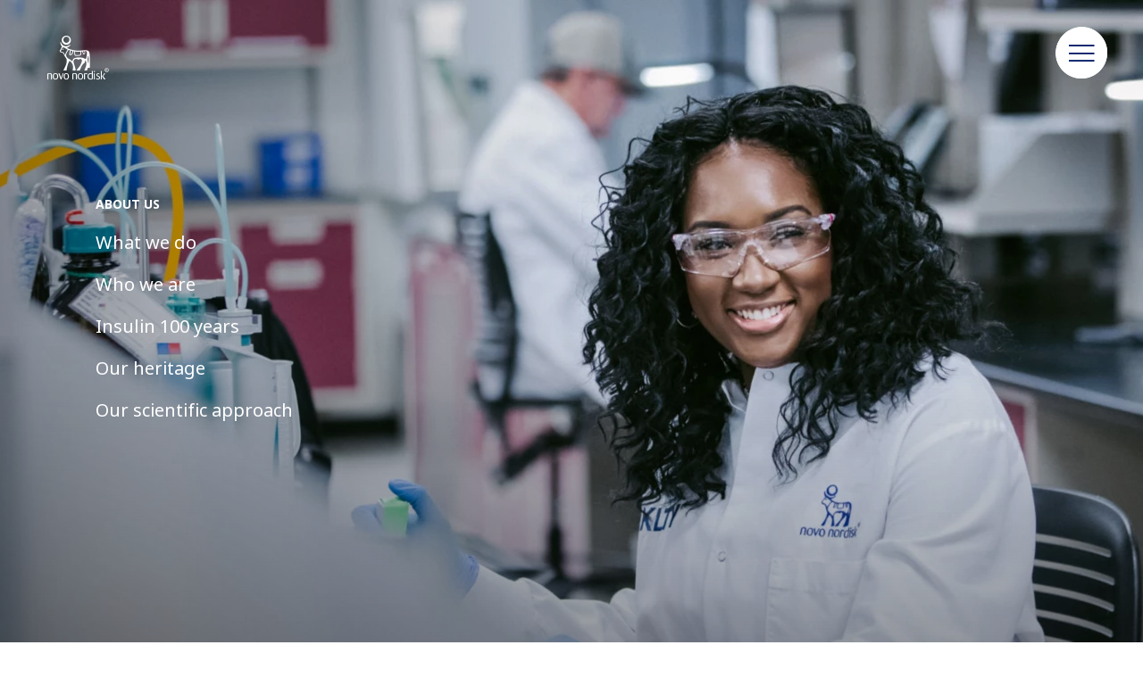

--- FILE ---
content_type: text/html;charset=utf-8
request_url: https://www.novonordisk.uz/en/about.html
body_size: 6030
content:

<!DOCTYPE HTML>
<html lang="en">
    <head>
    <meta charset="UTF-8"/>
    <title>About us</title>
    <meta name="keywords" content="About"/>
    <meta name="description" content="Facts about Novo Nordisk such as employee figures, financial figures and our positions."/>
    <meta name="template" content="content-page"/>
    <meta name="viewport" content="width=device-width, initial-scale=1"/>
    

    
    
<script defer="defer" type="text/javascript" src="/.rum/@adobe/helix-rum-js@%5E2/dist/rum-standalone.js"></script>
<link rel="canonical" href="https://www.novonordisk.uz/en/about.html"/>

    

    



    
    <script>try {
        Typekit.load({async: true});
    } catch (e) {
    }</script>
    
    <link rel="stylesheet" href="https://use.typekit.net/pxc7vyl.css"/>
    
    
    
    
    
    
    
    

    
    
    <link rel="icon" type="image/x-icon" href="/etc.clientlibs/nncorp/components/structure/page/clientlib/resources/favicon.ico"/>

    
        
    
<script type="text/javascript" src="/etc.clientlibs/nncorp/clientlibs/vendor/clientlib-vuejs/production.lc-d1f732e64d78cc85bca7117f82c0d61e-lc.min.js"></script>


        
    
<script type="text/javascript" src="/etc.clientlibs/nncorp/clientlibs/clientlib-mandatory-dependencies.lc-454b95037c8c2ad5f6a0061b0c047b23-lc.min.js"></script>


        
    
<script type="text/javascript" src="/etc.clientlibs/nncorp/clientlibs/clientlib-dependencies.lc-5743861146da9337ea0079cd46eb7e50-lc.min.js" async onload="VueBus.activeResource()"></script>


        
    
<link rel="stylesheet" href="/etc.clientlibs/nncorp/clientlibs/clientlib-grid.lc-c4940434fd7690370948a7d29be572da-lc.min.css" type="text/css">


        
    
<link rel="stylesheet" href="/etc.clientlibs/nncorp/clientlibs/vuejs/components/disclaimer-dialog.lc-07b3000f457539f34b633cd04cab0538-lc.min.css" type="text/css"><link rel="stylesheet" href="/etc.clientlibs/nncorp/clientlibs/vuejs/components/confirm-dialog.lc-bc6612f2f26b65d1e2a6f3c937c479f5-lc.min.css" type="text/css"><link rel="stylesheet" href="/etc.clientlibs/nncorp/clientlibs/vuejs/components/rnd-dialog.lc-b9c615e8e75f11e90f9a8d265e2b7ac8-lc.min.css" type="text/css"><link rel="stylesheet" href="/etc.clientlibs/nncorp/clientlibs/clientlib-base.lc-6662ea61ebb65da71188bddcadfa89e8-lc.min.css" type="text/css">


        
    
<link rel="stylesheet" href="/etc.clientlibs/nncorp/clientlibs/clientlib-resetcss.lc-c90e656c13a46b547a893dde0aefb9db-lc.min.css" type="text/css">


    



    
        <meta name="robots" content="all"/>
        <meta name="googlebot" content="all"/>
        
            <meta name="keywords"/>
        
    
    
        <link rel="alternate" href="https://www.novonordisk.kz/en/about.html" hreflang="en-KZ"/>
    
        <link rel="alternate" href="https://www.novonordisk.it/about.html" hreflang="it-IT"/>
    
        <link rel="alternate" href="https://www.novonordisk.co.nz/about.html" hreflang="en-NZ"/>
    
        <link rel="alternate" href="https://www.novonordisk.lt/about.html" hreflang="lt-LT"/>
    
        <link rel="alternate" href="https://www.novonordisk.nl/about.html" hreflang="nl-NL"/>
    
        <link rel="alternate" href="https://www.novonordisk.si/about.html" hreflang="sl-SI"/>
    
        <link rel="alternate" href="https://www.novonordisk.uz/en/about.html" hreflang="en-UZ"/>
    
        <link rel="alternate" href="https://www.novonordisk.com/about.html" hreflang="en-US"/>
    
        <link rel="alternate" href="https://www.novonordisk.com.pa/es/about.html" hreflang="es-PA"/>
    
        <link rel="alternate" href="https://www.novonordisk.vn/en/about.html" hreflang="en-VN"/>
    
        <link rel="alternate" href="https://bef.novonordisk.be/about.html" hreflang="fr-BE"/>
    
        <link rel="alternate" href="https://www.novonordisk.dz/fr/about.html" hreflang="fr-DZ"/>
    
        <link rel="alternate" href="https://www.novonordisk.fi/about.html" hreflang="fi-FI"/>
    
        <link rel="alternate" href="https://www.novonordisk-us.com/about.html" hreflang="en-US"/>
    
        <link rel="alternate" href="https://www.novonordisk.com.hk/about.html" hreflang="en-HK"/>
    
        <link rel="alternate" href="https://www.novonordisk.ae/en/about.html" hreflang="en-AE"/>
    
        <link rel="alternate" href="https://www.novonordisk.ba/en/about.html" hreflang="en-BA"/>
    
        <link rel="alternate" href="https://www.novonordisk.ma/fr/about.html" hreflang="fr-MA"/>
    
        <link rel="alternate" href="https://www.novonordisk.pk/about.html" hreflang="en-PK"/>
    
        <link rel="alternate" href="https://www.novonordisk.com.tw/about.html" hreflang="zh-TW"/>
    
        <link rel="alternate" href="https://www.novonordisk.ca/about.html" hreflang="en-CA"/>
    
        <link rel="alternate" href="https://www.novonordisk.com.lb/en/about.html" hreflang="en-LB"/>
    
        <link rel="alternate" href="https://www.novonordisk.lv/about.html" hreflang="lv-LV"/>
    
        <link rel="alternate" href="https://www.novonordisk.tn/fr/about.html" hreflang="fr-TN"/>
    
        <link rel="alternate" href="https://www.novonordisk.hu/about.html" hreflang="hu-HU"/>
    
        <link rel="alternate" href="https://www.novonordisk.co.in/about.html" hreflang="en-IN"/>
    
        <link rel="alternate" href="https://www.novonordisk.sk/about.html" hreflang="sk-SK"/>
    
        <link rel="alternate" href="https://www.novonordisk.co.uk/about.html" hreflang="en-GB"/>
    
        <link rel="alternate" href="https://www.novonordisk.co.th/en/about.html" hreflang="en-TH"/>
    
        <link rel="alternate" href="https://www.novonordisk.co.ke/fr/about.html" hreflang="fr-KE"/>
    
        <link rel="alternate" href="https://www.novonordisk.com.sa/about.html" hreflang="en-SA"/>
    
        <link rel="alternate" href="https://www.novonordisk.ch/about.html" hreflang="de-CH"/>
    
        <link rel="alternate" href="https://www.novonordisk.jo/en/about.html" hreflang="en-JO"/>
    
        <link rel="alternate" href="https://www.novonordisk.com.au/about.html" hreflang="en-AU"/>
    
        <link rel="alternate" href="https://www.novonordisk.se/about.html" hreflang="sv-SE"/>
    
        <link rel="alternate" href="https://www.novonordisk.ro/en/about.html" hreflang="en-RO"/>
    
        <link rel="alternate" href="https://www.novonordisk.co.ke/en/about.html" hreflang="en-KE"/>
    
        <link rel="alternate" href="https://www.novonordisk.com.eg/en/about.html" hreflang="en-EG"/>
    
        <link rel="alternate" href="https://www.novonordisk.bg/about.html" hreflang="bg-BG"/>
    
        <link rel="alternate" href="https://caf.novonordisk.ca/about.html" hreflang="fr-CA"/>
    
        <link rel="alternate" href="https://www.novonordisk.ie/about.html" hreflang="en-IE"/>
    
        <link rel="alternate" href="https://www.novonordisk.com.pa/en/about.html" hreflang="en-PA"/>
    
        <link rel="alternate" href="https://cn.novonordisk.com.hk/about.html" hreflang="zh-HK"/>
    
        <link rel="alternate" href="https://www.novonordisk-xk.com/en/about.html" hreflang="en-XK"/>
    
        <link rel="alternate" href="https://www.novonordisk.com.mx/about.html" hreflang="es-MX"/>
    
        <link rel="alternate" href="https://www.novonordisk.de/about.html" hreflang="de-DE"/>
    
        <link rel="alternate" href="https://www.novonordisk.cl/about.html" hreflang="es-CL"/>
    
        <link rel="alternate" href="https://www.novonordisk.com.co/about.html" hreflang="es-CO"/>
    
        <link rel="alternate" href="https://www.novonordisk.ee/about.html" hreflang="et-EE"/>
    
        <link rel="alternate" href="https://www.novonordisk.fr/about.html" hreflang="fr-FR"/>
    
        <link rel="alternate" href="https://www.novonordisk.id/en/about.html" hreflang="en-ID"/>
    
        <link rel="alternate" href="https://www.novonordisk.sg/about.html" hreflang="en-SG"/>
    
        <link rel="alternate" href="https://www.novonordisk.be/about.html" hreflang="nl-BE"/>
    
        <link rel="alternate" href="https://www.novonordisk.com.br/about.html" hreflang="pt-BR"/>
    
        <link rel="alternate" href="https://chf.novonordisk.ch/about.html" hreflang="fr-CH"/>
    
        <link rel="alternate" href="https://www.novonordisk.cz/about.html" hreflang="cs-CZ"/>
    
        <link rel="alternate" href="https://www.novonordiskgulf.com/en/about.html" hreflang="en-KW"/>
    
        <link rel="alternate" href="https://www.novonordisk.dk/about.html" hreflang="da-DK"/>
    
        <link rel="alternate" href="https://www.novonordisk.iq/en/about.html" hreflang="en-IQ"/>
    
        <link rel="alternate" href="https://www.novonordisk.com.ar/about.html" hreflang="es-AR"/>
    
        <link rel="alternate" href="https://www.novonordisk.at/about.html" hreflang="de-AT"/>
    
        <link rel="alternate" href="https://www.novonordisk.tn/en/about.html" hreflang="en-TN"/>
    
        <link rel="alternate" href="https://www.novonordisk.ph/about.html" hreflang="en-PH"/>
    
        <link rel="alternate" href="https://www.novonordisk.za.com/about.html" hreflang="en-ZA"/>
    
        <link rel="alternate" href="https://www.novonordisk.my/about.html" hreflang="en-MY"/>
    
        <link rel="alternate" href="https://www.novonordisk.es/about.html" hreflang="es-ES"/>
    
        <link rel="alternate" href="https://www.novonordisk.az/en/about.html" hreflang="en-AZ"/>
    
    <meta property="og:locale" content="en_UZ"/>
    <meta property="og:type" content="website"/>
    <meta property="og:title" content="About us"/>
    <meta property="og:description" content="Facts about Novo Nordisk such as employee figures, financial figures and our positions."/>
    <meta property="og:url" content="https://www.novonordisk.uz/content/nncorp/uz/en/about.html"/>
    <meta property="og:site_name" content="Novo Nordisk"/>
    <meta property="og:image" content="https://www.novonordisk.uz/content/dam/nncorp/language-masters/en/about-us/images/us-dfp-2018-photo-hires-abl-KLTY-2.jpg"/>
    <meta property="og:image:width" content="1440"/>
    <meta property="og:image:height" content="810"/>


    
    
    

    

    


        <script type="text/javascript" src="//assets.adobedtm.com/449939fcae6a/515aca118678/launch-11054402cf74.min.js" async></script>


    
    
    

    
    
</head>
    <body class="page basicpage" id="page-aa3c2b8f89">
        
        
        
            




            



            <script type="text/javascript">
    var digitalData = digitalData || []
    digitalData.push({
        event: "",
        data: {
            pageInfo: {}
        }
    });
</script>
<div class="container ">
    
     <div id="pagesettings">
        <input type="hidden" name="currentPagePath" ref="currentPagePath" value="/content/nncorp/uz/en/about"/>
        <input type="hidden" name="currentLanguage" ref="currentLanguage" value="English"/>
        <input type="hidden" name="currentCountry" ref="currentCountry" value="Uzbekistan"/>
        <input type="hidden" name="currentCountryPath" ref="currentCountryPath" value="/content/nncorp/uz"/>
        <input type="hidden" name="searchPagePath" ref="searchPagePath" value="/content/nncorp/uz/en/search"/>
        <input type="hidden" name="countryListPath" ref="countryListPath" value="/content/nncorp/uz/en/location"/>
        <input type="hidden" name="rootPagePath" ref="rootPagePath" value="/content/nncorp/uz/en"/>
        <input type="hidden" name="structureDepth" ref="structureDepth" value="5"/>
        <input type="hidden" name="navRootShiftDepth" ref="navRootShiftDepth" value="0"/>
        <input type="hidden" name="navigationColorInverted" ref="navigationColorInverted" value="true"/>
        <input type="hidden" name="topMargin" ref="topMargin" value="false"/>
        <input type="hidden" name="digitalDataAsJSON" ref="digitalDataAsJSON" value="{&#34;event&#34;:&#34;Page Load&#34;,&#34;data&#34;:{&#34;pageInfo&#34;:{&#34;pageName&#34;:&#34;about&#34;,&#34;siteSection&#34;:&#34;about&#34;,&#34;subSection1&#34;:&#34;about&#34;,&#34;subSection2&#34;:&#34;about&#34;,&#34;subSection3&#34;:&#34;about&#34;,&#34;region&#34;:&#34;uz-en&#34;,&#34;id&#34;:&#34;d23f235f-c1ee-4645-b832-ef69247099d9&#34;,&#34;siteName&#34;:&#34;novo - uz&#34;,&#34;pageType&#34;:&#34;content-page&#34;}}}"/>
     </div>

    
        
            <header class="header experiencefragment" role="banner">
<div id="experiencefragment-b443ca1e56" class="cmp-experiencefragment cmp-experiencefragment--xf-header">

    



<div class="xf-content-height">
    <div class="root responsivegrid">


<div class="aem-Grid aem-Grid--12 aem-Grid--default--12 ">
    
    <div class="header aem-GridColumn aem-GridColumn--default--12"><div id="nncorp-header" class="nncorp-header">
    <div>
    <div id="headersettings">
        <input type="hidden" name="exitRampConfig" ref="exitRampConfig" value='{"exitRamp": "false", "exitRampMessage": "", "whitelistedURLs": "", "exitrampTitle": "","openExitRampTarget": "false"}'/>
        <input type="hidden" name="removeLanguageNavigation" ref="removeLanguageNavigation"/>
    </div>

    <div class="tb-Grid tb-Grid--24 tb-Grid--l--24">
        <div class="tb-GridColumn tb-GridColumn--l--14">
            <div id="left-side-header" class="left-side header-item" :class="showLeftHeader">
                <a :href="rootPathUrl | htmlExtension" class="logo-lnk" :aria-label="'Novo Nordisk ' + currentCountry">
                    <span class="logo icon-logo-white m-m-right"></span>
                </a>
                <div class="left-side-header-content">
                    <div class="display-flex-center m-xxs-top">
                        <div class="country-selector-wrapper">
                            <country-selector v-if="!tabletView" :color="'white'">
                            </country-selector>
                        </div>
                        <div class="nncorp-languagenavigation white"><nav class="cmp-languagenavigation">
    <ul class="cmp-languagenavigation__group">
        <li class="cmp-languagenavigation__item">
            <a class="active" href="/en.html">EN</a>
        </li>
    
        <li class="cmp-languagenavigation__item">
            <a href="/ru.html">RU</a>
        </li>
    
        <li class="cmp-languagenavigation__item">
            <a href="/uz.html">UZ</a>
        </li>
    </ul>
</nav>

    

</div>
                    </div>
                    <div class="nncorp-breadcrumbs white"><div>

    
    
        
    
</div>
</div>
                </div>
            </div>
        </div>
    </div>

    <div class="right-side header-item">
        <div class="nncorp-navigation white">

    
<link rel="stylesheet" href="/etc.clientlibs/nncorp/components/structure/navigation/clientlib.lc-f046a893b816f49de05849c84a640e22-lc.min.css" type="text/css">

   
<nav id="cmp-navigation" :aria-hidden="isOpen ? 'false' : 'true'" :aria-modal="true" class="cmp-navigation" ref="cmp-navigation" :class="handleNavAction" role="navigation" itemscope itemtype="http://schema.org/SiteNavigationElement">
    <div id="cmp-navigation__top-bar" class="top-bar" :class="{'navigation-display': isOverflowed,'tabletView' : tabletView}">
        <ul :aria-hidden="tabletView ? 'true' : null" class="cmp-navigation__group main-navigation">
            
    <li :aria-hidden="tabletView ? 'true' : null" class="cmp-navigation__item cmp-navigation__item--level-0">
        
            
    

    
        <a :aria-hidden="tabletView ? 'true' : null" :tabindex="tabletView ? '-1' : null" href="javascript:void(0)" :class="{dirty: navHoveredItems.includes('Disease areas')}" v-on:mouseover="onLinkHover('Disease areas')" v-on:click="openSubNav('Disease areas')" class="cmp-navigation__item-link true">
            <span class="text hyphenate">Disease areas</span>
        </a>
        
        
    

        
        
    </li>

        
            
    <li :aria-hidden="tabletView ? 'true' : null" class="cmp-navigation__item cmp-navigation__item--level-0">
        
            
    
        <a :aria-hidden="tabletView ? 'true' : null" :tabindex="tabletView ? '-1' : null" href="javascript:void(0)" :class="{dirty: navHoveredItems.includes('Sustainable business')}" v-on:mouseover="onLinkHover('Sustainable business')" v-on:click="openSubNav('Sustainable business')" class="cmp-navigation__item-link true">
            <span class="text hyphenate">Sustainable business</span>
        </a>
        
        
    

    

        
        
    </li>

        
            
    <li :aria-hidden="tabletView ? 'true' : null" class="cmp-navigation__item cmp-navigation__item--level-0">
        
            
    
        <a :aria-hidden="tabletView ? 'true' : null" :tabindex="tabletView ? '-1' : null" href="javascript:void(0)" :class="{dirty: navHoveredItems.includes('Careers')}" v-on:mouseover="onLinkHover('Careers')" v-on:click="openSubNav('Careers')" class="cmp-navigation__item-link true">
            <span class="text hyphenate">Careers</span>
        </a>
        
        
    

    

        
        
    </li>

        
            
    <li :aria-hidden="tabletView ? 'true' : null" class="cmp-navigation__item cmp-navigation__item--level-0 cmp-navigation__item--active">
        
            
    

    
        <a :aria-hidden="tabletView ? 'true' : null" :tabindex="tabletView ? '-1' : null" href="javascript:void(0)" :class="{dirty: navHoveredItems.includes('About us')}" v-on:mouseover="onLinkHover('About us')" v-on:click="openSubNav('About us')" aria-current="page" class="cmp-navigation__item-link true">
            <span class="text hyphenate">About us</span>
        </a>
        
        
    

        
        
    </li>

        
            
    <li :aria-hidden="tabletView ? 'true' : null" class="cmp-navigation__item cmp-navigation__item--level-0">
        
        
            
                
    
        
        <a :aria-hidden="tabletView ? 'true' : null" :tabindex="tabletView ? '-1' : null" href="/en/search.html" role="link" :class="{dirty: navHoveredItems.includes('Search')}" v-on:mouseover="onLinkHover('Search')" aria-label="Search" class="cmp-navigation__item-link false">
            <span class="icon icon-search"><span class="path1"></span><span class="path2"></span><span class="path3"></span><span class="path4"></span></span>
        </a>
        
    

    

            
        
    </li>

        </ul>
    </div>
    <div id="cmp-navigation__bottom-bar" class="bottom-bar" :class="{'navigation-display': isOverflowed,'tabletView' : tabletView}">
        <ul :aria-hidden="tabletView ? 'true' : null" class="cmp-navigation__group utility-navigation">
            
    <li :aria-hidden="tabletView ? 'true' : null" class="cmp-navigation__item cmp-navigation__item--level-0">
        
            
    
        
        
        <a :aria-hidden="tabletView ? 'true' : null" :tabindex="tabletView ? '-1' : null" href="/en/contact-us.html" role="link" :class="{dirty: navHoveredItems.includes('Contact us')}" v-on:mouseover="onLinkHover('Contact us')" class="cmp-navigation__item-link false">
            <span class="text hyphenate">Contact us</span>
        </a>
    

    

        
        
    </li>

        </ul>
    </div>
    <div v-if="!isTop && !tabletView" class="burger-float desktop" :class="{'top': isTop, 'not-top': !isTop}">
        <button class="button burger-button" v-on:click="handleBurger" role="button" aria-expanded="false" aria-label="Menu navigation">
            <span aria-hidden="true" class="icon icon-burger-float-blue"><span class="path1"></span><span class="path2"></span><span class="path3"></span><span class="path4"></span><span class="path5"></span></span>
            <span aria-hidden="true" class="icon icon-close-float-blue"><span class="path1"></span><span class="path2"></span><span class="path3"></span></span>
        </button>
    </div>
    <div class="burger-float mobile" v-on:click="openSubNav('')">
        <button class="button burger-button" role="button" aria-label="Menu navigation" aria-expanded="false">
            <span aria-hidden="true" class="icon icon-burger-float-blue"><span class="path1"></span><span class="path2"></span><span class="path3"></span><span class="path4"></span><span class="path5"></span></span></span>
        </button>
    </div>
</nav>

    


    
<script type="text/javascript" src="/etc.clientlibs/nncorp/components/structure/navigation/clientlib.lc-c079832fe1bdd42713afdd84274478f8-lc.min.js" async></script>

   </div>
    </div>
</div>
    <div id="modals" class="modals">
    <overlay-navigation :remove-country-selector="false" :remove-language-navigation="false"></overlay-navigation>
    <disclaimer-dialog></disclaimer-dialog>
    <confirm-dialog></confirm-dialog>
    <rnddialog></rnddialog>
</div>

</div>
</div>

    
</div>
</div>

</div>
</div>

    
</header>
        
        
        
        
    
        
        
            <main class="root responsivgrid" role="main">


<div class="aem-Grid aem-Grid--12 aem-Grid--default--12 ">
    
    <div class="navigationlandingpage focuspointimage image aem-GridColumn aem-GridColumn--default--12">

    
<link rel="stylesheet" href="/etc.clientlibs/nncorp/components/content/navigationlandingpage/clientlib.lc-80a30cffb64add3a0f5d7bd8508ca624-lc.min.css" type="text/css">


<div id="navigationlandingpag" class="navl-wrapper" role="banner">
    <div ref="image-wrapper" class="image-wrapper">
        <focuspoint-image :image-url="'/content/dam/nncorp/language-masters/en/about-us/images/us-dfp-2018-photo-hires-abl-KLTY-2.jpg'" :coordinates="'-0.01:0.06'" :dynamic-media-info="{
                            dynamicMediaImagePath: 'https://images.novonordisk.com/is/image/nncorpprod/us-dfp-2018-photo-hires-abl-KLTY-2',
                            disableDynamicMedia: false,
                            mobileDynamicMediaWidth: '525',
                            tabletPortraitDynamicMediaWidth: '768',
                            tabletLandscapeDynamicMediaWidth: '1280',
                            desktopDynamicMediaWidth: '2000',
                            jpegQuality: '90',
                            urlModifiers: ''
                          }" :renditions-image-info="{
                            typeOfRendition: '',
                            mobileRenditionSuffix: '.corpimgw.525.525.jpg',
                            tabletPortraitRenditionSuffix: '.corpimgw.768.768.jpg',
                            tabletLandscapeRenditionSuffix: '.corpimgw.1280.1280.jpg',
                            desktopRenditionSuffix: '.corpimgw.2000.2000.jpg'
                          }" :has-prohibited-extension="'false'">
        </focuspoint-image>
    </div>
    
    
    <gradient-cover :visibility="showGradient"></gradient-cover>
    <div class="navl-overlay-box gutters ">
        <div class="tb-Grid tb-Grid--l--24 tb-Grid--m--24 tb-Grid--s--24 tb-Grid--xs--24 nav-items">
            <div class="tb-GridColumn tb-GridColumn--l--20 tb-GridColumn--m--11 tb-GridColumn--s--15 tb-GridColumn--xs--20 tb-GridColumn--offset--l--2">
                <p class="tagline">About us</p>
                <div class="navl-list navigation">
                    <a class="navl-link" href="/en/about/what-we-do.html" :class="{dirty: navHoveredItems.includes('What we do')}" v-on:mouseover="onLinkHover('What we do')">
                        <span class="text">What we do</span> <span class="icon icon-right-arrow-white m-xxs-left"></span>
                    </a>
                
                    <a class="navl-link" href="/en/about/who-we-are.html" :class="{dirty: navHoveredItems.includes('Who we are')}" v-on:mouseover="onLinkHover('Who we are')">
                        <span class="text">Who we are</span> <span class="icon icon-right-arrow-white m-xxs-left"></span>
                    </a>
                
                    <a class="navl-link" href="/en/about/insulin-100-years.html" :class="{dirty: navHoveredItems.includes('Insulin 100 years')}" v-on:mouseover="onLinkHover('Insulin 100 years')">
                        <span class="text">Insulin 100 years</span> <span class="icon icon-right-arrow-white m-xxs-left"></span>
                    </a>
                
                    <a class="navl-link" href="/en/about/our-heritage.html" :class="{dirty: navHoveredItems.includes('Our heritage | Novo Nordisk | Driving change')}" v-on:mouseover="onLinkHover('Our heritage | Novo Nordisk | Driving change')">
                        <span class="text">Our heritage</span> <span class="icon icon-right-arrow-white m-xxs-left"></span>
                    </a>
                
                    <a class="navl-link" href="/en/about/our-scientific-approach.html" :class="{dirty: navHoveredItems.includes('Our scientific approach')}" v-on:mouseover="onLinkHover('Our scientific approach')">
                        <span class="text">Our scientific approach</span> <span class="icon icon-right-arrow-white m-xxs-left"></span>
                    </a>
                </div>
            </div>
            
        </div>
    </div>
</div>

    
<script type="text/javascript" src="/etc.clientlibs/nncorp/components/content/navigationlandingpage/clientlib.lc-e07ee707bf57aaebce35d475058df2b1-lc.min.js" async></script>



    
</div>

    
</div>
</main>
        
        
        
    
        
        
        
            <footer class="footer experiencefragment" role="contentinfo">
<div id="experiencefragment-094a6cfa36" class="cmp-experiencefragment cmp-experiencefragment--xf-footer">

    



<div class="xf-content-height">
    <div class="root responsivegrid">


<div class="aem-Grid aem-Grid--12 aem-Grid--default--12 ">
    
    <div class="promomatsid aem-GridColumn aem-GridColumn--default--12">

    
<link rel="stylesheet" href="/etc.clientlibs/nncorp/components/content/promomatsid/clientlibs.lc-34a10aaa449ba556731680b8c9938d00-lc.min.css" type="text/css">







    


</div>
<div class="footer aem-GridColumn aem-GridColumn--default--12"><footer id="footer" class="ft-wrapper gutters" role="contentinfo"/>
    



<div class="tb-Grid tb-Grid--l--24 tb-Grid--m--24 tb-Grid--s--24 position-relative">
    <div class="tb-GridColumn tb-GridColumn--l--5 tb-GridColumn--offset--l--0 tb-GridColumn--m--5 tb-GridColumn--offset--m--1 tb-GridColumn--s--10 tb-GridColumn--offset--s--2 m-xl-bottom">
        
            <h2 class="tagline m-xxs-bottom">NOVO NORDISK Uzbekistan</h2>
            <div class="infotext"><p>Yunusabad District<br />
C – 5, bld. 57, Office 3<br />
100017, Tashkent<br />
Republic of Uzbekistan<br />
Telephone: &#43;998 78 120 6655, &#43;998 78 120 6690<br />
Fax: &#43;998 78 120 6541</p>
</div>
        
    </div>
    <div class="tb-GridColumn tb-GridColumn--l--5 tb-GridColumn--offset--l--1 tb-GridColumn--m--5 tb-GridColumn--offset--m--1 tb-GridColumn--s--8 tb-GridColumn--offset--s--2 m-xl-bottom">
        <h2 class="tagline m-xxs-bottom">Helpful links</h2>
        <ul class="list">
            
                
                <li>
                    <a href="/en/contact-us.html" target="_self" class="infotext" aria-label="Contact us">
                        Contact us
                        <span class="icon icon-right-arrow m-xxs-left"></span>
                    </a>
                </li>
                
            
        </ul>
    </div>
    <div class="tb-GridColumn tb-GridColumn--l--5 tb-GridColumn--offset--l--1 tb-GridColumn--m--5 tb-GridColumn--offset--m--1 tb-GridColumn--s--10 tb-GridColumn--offset--s--2 m-xl-bottom social-media-links">
        
            
                
            
                
                    <h2 class="tagline m-xxs-bottom">
                        Follow us</h2>
                    <ul class="list">
                        
                            
                            <li>
                                <a href="https://www.linkedin.com/company/novo-nordisk" target="_self" aria-label="LinkedIn" class="infotext">LinkedIn
                                    <span class="icon icon-right-arrow m-xxs-left"></span>
                                </a>
                            </li>
                        
                            
                            <li>
                                <a href="https://www.youtube.com/user/novonordisk" target="_self" aria-label="YouTube" class="infotext">YouTube
                                    <span class="icon icon-right-arrow m-xxs-left"></span>
                                </a>
                            </li>
                        
                            
                            <li>
                                <a href="https://www.facebook.com/novonordisk" target="_self" aria-label="Facebook" class="infotext">Facebook
                                    <span class="icon icon-right-arrow m-xxs-left"></span>
                                </a>
                            </li>
                        
                            
                            <li>
                                <a href="https://twitter.com/novonordisk" target="_self" aria-label="X (Twitter)" class="infotext">X (Twitter)
                                    <span class="icon icon-right-arrow m-xxs-left"></span>
                                </a>
                            </li>
                        
                    </ul>
                
            
                
            
        
    </div>
    <div class="tb-GridColumn tb-GridColumn--l--6 tb-GridColumn--offset--l--1 tb-GridColumn--m--5 tb-GridColumn--offset--m--1 tb-GridColumn--s--10 tb-GridColumn--offset--s--2 local-office">
        
            <h2 class="tagline m-xxs-bottom">Other offices</h2>
            <a href="/en/location.html" target="_self" class="infotext"><span class="icon icon-location-blue-edge m-xxs-right"><span class="path1"></span><span class="path2"></span><span class="path3"></span><span class="path4"></span></span>
                Select country</a>
        
    </div>
    <div :ref="'legalLinks'" class="tb-GridColumn tb-GridColumn--l--24 tb-GridColumn--offset--l--0 tb-GridColumn--m--22 tb-GridColumn--s--20 tb-GridColumn--offset--m--1 tb-GridColumn--offset--s--2 legal-links m-xl-top">
        
            <a href="/en/copyright.html" target="_self" class="infotext">© 2026 Novo Nordisk Uzbekistan
                <div class="righ-arrow-icon-block">
                    <span class="icon icon-right-arrow m-xxs-left"></span>
                </div>
            </a>
        
            <a href="/en/privacy-policy.html" target="_self" class="infotext">Privacy policy
                <div class="righ-arrow-icon-block">
                    <span class="icon icon-right-arrow m-xxs-left"></span>
                </div>
            </a>
        
            <a href="/en/personal-data-processing-policy.html" target="_self" class="infotext">Personal Data Processing Policy
                <div class="righ-arrow-icon-block">
                    <span class="icon icon-right-arrow m-xxs-left"></span>
                </div>
            </a>
        
            <a href="/en/terms-of-use.html" target="_self" class="infotext">Terms of use
                <div class="righ-arrow-icon-block">
                    <span class="icon icon-right-arrow m-xxs-left"></span>
                </div>
            </a>
        
        
    </div>
    <div class="water-mark-container" ref="water-mark-container">
        
            <p class="watermark-text" :style="waterMarkStyles" ref="watermark-text">change</p>
        
    </div>
</div>
</footer>

    
</div>

    
</div>
</div>

</div>
</div>

    
</footer>
        
        
    
    
</div>

            
    
    
    
    
<script type="text/javascript" src="/etc.clientlibs/core/wcm/components/commons/site/clientlibs/container.lc-0a6aff292f5cc42142779cde92054524-lc.min.js"></script><script type="text/javascript" src="/etc.clientlibs/nncorp/clientlibs/vuejs/components/disclaimer-dialog.lc-d4d7bd10f2f75c829999487ac77cd34b-lc.min.js"></script><script type="text/javascript" src="/etc.clientlibs/nncorp/clientlibs/vuejs/components/confirm-dialog.lc-4ee5bd48888d3e0297bae124073d5963-lc.min.js"></script><script type="text/javascript" src="/etc.clientlibs/nncorp/clientlibs/vuejs/components/rnd-dialog.lc-a4a7a4ea5209c1517d7737edd5b5862c-lc.min.js"></script><script type="text/javascript" src="/etc.clientlibs/nncorp/clientlibs/vuejs/services/base-http.lc-0977b3d22d6ef3c04a2b1fc94d6581bc-lc.min.js"></script><script type="text/javascript" src="/etc.clientlibs/nncorp/clientlibs/vuejs/services/find-country-contact-service.lc-bdf3c7147f7c263835bf180ebf1bda35-lc.min.js"></script><script type="text/javascript" src="/etc.clientlibs/nncorp/clientlibs/clientlib-base.lc-194d4315986b188563be83722a7f244c-lc.min.js"></script>

    


    
    
    
    
    


    

    

    



    
    
    

            

        
    </body>
</html>


--- FILE ---
content_type: text/css;charset=utf-8
request_url: https://www.novonordisk.uz/etc.clientlibs/nncorp/components/content/navigationlandingpage/clientlib.lc-80a30cffb64add3a0f5d7bd8508ca624-lc.min.css
body_size: 2157
content:
.highlighted-nav{position:relative;color:#fff;background-color:#005ad2;cursor:pointer}
.highlighted-nav .highlighted-container{background:#005ad2;border-radius:3px;padding:14px 23px;position:relative}
.highlighted-nav .highlighted-container .infotext{align-self:flex-start}
.highlighted-nav .highlighted-container .h4,.highlighted-nav .highlighted-container .infotext{padding-right:52px}
.highlighted-nav .highlighted-container .link-arrow{position:absolute;right:24px;top:0;bottom:0;height:12px;margin:auto}
.highlighted-nav .highlighted-container .link-arrow .icon{display:block}
@media only screen and (max-width:1280px){.highlighted-nav .icon{font-size:13px;bottom:calc(50% - 6px)}
.highlighted-nav .h4,.highlighted-nav .infotext{padding-right:28px}
}
@media only screen and (max-width:525px){.highlighted-nav .highlighted-container{padding:14px 17px}
}
.gradient-cover[v-cloak]{display:none}
.gradient-cover{width:100%;height:100%;position:absolute;z-index:1;top:0}
.gradient-cover .gradient-item::after{content:"";position:absolute}
.gradient-cover .left-gradient::after{top:0;left:0;height:100%;width:50%;background:linear-gradient(to right,rgba(0,0,0,0.35) 0,rgba(0,0,0,0) 97.72%)}
.gradient-cover .left-gradient-dynamic::after{top:0;left:0;height:100%;width:30%;background:linear-gradient(to right,rgba(0,0,0,0.3) 0,rgba(0,0,0,0.0001) 97.72%)}
.gradient-cover .right-gradient::after{top:0;right:0;height:100%;width:30%;background:linear-gradient(to left,rgba(0,0,0,0.35) 0,rgba(0,0,0,0) 97.72%)}
.gradient-cover .right-gradient-dynamic::after{top:0;right:0;height:100%;width:40%;background:linear-gradient(to left,rgba(0,0,0,0.4) 0,rgba(0,0,0,0.0001) 97.72%)}
.gradient-cover .bottom-gradient::after{bottom:0;left:0;height:40%;width:100%;background:linear-gradient(to top,rgba(0,0,0,0.35) 0,rgba(0,0,0,0) 97.72%)}
.gradient-cover .bottom-gradient-dynamic{position:absolute;bottom:0;left:0;padding-top:120px;height:40%;width:100%;background:linear-gradient(180deg,rgba(0,0,0,0) 0,rgba(0,0,0,0.5) 100%)}
@media only screen and (max-width:1280px){.gradient-cover .left-gradient::after{width:60%}
.gradient-cover .right-gradient{display:none}
.gradient-cover.right-to-left-mode .right-gradient,.gradient-cover.right-to-left-mode .right-gradient-dynamic{display:unset !important}
.gradient-cover.right-to-left-mode .left-gradient,.gradient-cover.right-to-left-mode .left-gradient-dynamic{display:none}
.gradient-cover .bottom-gradient::after{height:50%}
.gradient-cover .right-gradient-dynamic{display:none}
}
@media only screen and (max-width:525px){.gradient-cover .left-gradient{display:none}
.gradient-cover .left-gradient::after{height:40%}
.gradient-cover .left-gradient-dynamic::after{top:0;left:0;height:100%;width:50%;background:linear-gradient(to right,rgba(0,0,0,0.25) 0,rgba(0,0,0,0.0001) 97.72%)}
.gradient-cover .bottom-gradient::after{height:50%}
.gradient-cover .bottom-gradient-dynamic{padding-top:80px}
.gradient-cover .top-gradient::after{top:0;left:0;height:20%;width:100%;background:linear-gradient(to bottom,rgba(0,0,0,0.35) 0,rgba(0,0,0,0) 97.72%)}
}
@keyframes show{from{display:none;opacity:0}
to{display:block;opacity:1}
}
@keyframes hide{from{display:block;opacity:1}
to{display:none;opacity:0}
}
@keyframes slideUp20{from{bottom:-20px;opacity:0;display:none}
to{bottom:0;opacity:1;display:block}
}
@keyframes slideUp40{from{bottom:-40px;opacity:0}
to{bottom:0;opacity:1}
}
@keyframes slideUpHide20{from{top:0;opacity:1;display:block}
to{top:-20px;opacity:0;display:none}
}
@keyframes slideDown20{from{top:-20px;opacity:0;display:none}
to{top:0;opacity:1;display:block}
}
@keyframes slideDownHide20{from{bottom:0;opacity:1;display:block}
to{bottom:-20px;opacity:0;display:none}
}
@keyframes slideDownHide40{from{bottom:0;opacity:1;display:block}
to{bottom:-40px;opacity:0;display:none}
}
@keyframes slideRight10{from{left:-10px;opacity:0;display:none}
to{left:0;opacity:1;display:inline}
}
@keyframes slideLeft10{from{left:10px;opacity:0;display:none}
to{left:0;opacity:1;display:inline}
}
@keyframes slideLeftHide10{from{left:0;opacity:1;display:inline}
to{left:-10px;opacity:0;display:none}
}
@keyframes slideRightHide10{from{left:-10px;opacity:1}
to{left:0;opacity:0}
}
@keyframes slideRightHide20{from{left:-20px;opacity:1}
to{left:0;opacity:0}
}
@keyframes slideRightHideArrow20{0{right:20px;opacity:1}
100%{right:10px;opacity:0}
}
@keyframes slideRightFromMinus10NoOpacity{from{left:-10px}
to{left:0}
}
@keyframes slideRightFromMinus20NoOpacity{from{left:-20px}
to{left:0}
}
@keyframes slideLeftMinus10NoOpacity{from{left:0}
to{left:-10px}
}
@keyframes slideLeftMinus20NoOpacity{from{left:0}
to{left:-20px}
}
@keyframes slideLeftMinus18NoOpacity{from{left:0}
to{left:-18px}
}
@keyframes slideLeftMinus10{from{left:0;opacity:0}
to{left:-10px;opacity:1}
}
@keyframes slideLeftMinus20{from{left:0;opacity:0}
to{left:-20px;opacity:1}
}
@keyframes slideLeftMinusArrow20{0{right:10px;opacity:0}
100%{right:20px;opacity:1}
}
@keyframes slideToRightNoOpacity10{from{left:0;position:relative}
to{left:10px}
}
@keyframes slideToLeftNoOpacity10{from{left:10px;position:relative}
to{left:0}
}
@keyframes slideToRightNoOpacity20{from{left:0;position:relative}
to{left:20px}
}
@keyframes slideToLeftNoOpacity20{from{left:20px;position:relative}
to{left:0}
}
@keyframes slideToRightNoOpacity30{from{left:0;position:relative}
to{left:30px}
}
@keyframes slideToLeftNoOpacity30{from{left:30px;position:relative}
to{left:0}
}
@keyframes showUnderline{from{width:0}
to{width:100%}
}
@keyframes hideUnderline{from{width:100%}
to{width:0}
}
@keyframes showOverlay{0{left:-100%;opacity:0;display:none}
1%{left:-178px;opacity:0;display:none}
100%{left:0;opacity:1;display:block}
}
@keyframes hideOverlay{0{left:0;opacity:1;display:block}
99%{left:-178px;opacity:0;display:none}
100%{left:-100%;opacity:0;display:none}
}
@keyframes showOverlayMobile{from{width:0;opacity:0;display:none}
1%{width:100%;left:0;opacity:0;display:none}
100%{width:100%;left:0;opacity:1;display:block}
}
@keyframes hideOverlayMobile{from{width:100%;opacity:1;left:0;display:block}
99%{width:100%;opacity:0;left:0;display:none}
100%{width:0;opacity:0;left:-100%;display:none}
}
@keyframes underline{0{width:100%;opacity:1}
50%{width:100%;opacity:0}
51%{width:0;opacity:1}
100%{width:100%}
}
@keyframes underlineMultiline{0{border-bottom-color:#001965}
50%{border-bottom-color:transparent}
51%{background-size:0 1px;border-bottom-color:transparent}
100%{background-size:100% 1px;border-bottom-color:transparent}
}
@keyframes showUderlinefromLeft{0{opacity:1;left:0;width:0}
100%{left:0;width:100%;opacity:1}
}
@keyframes showUderlinefromRight{0{opacity:0;right:0;width:0}
1%{opacity:1;right:0;width:0}
100%{right:0;width:100%;opacity:1}
}
@keyframes showByScale{from{transform:scale(0);opacity:0}
to{transform:scale(1);opacity:1}
}
@keyframes hideByScale{from{transform:scale(1);opacity:1}
to{transform:scale(0);opacity:0}
}
@keyframes showByShadow{from{box-shadow:0 0 0 #000}
to{box-shadow:-2px -2px 50px rgba(0,0,0,0)}
}
@keyframes hideByShadow{from{box-shadow:-2px -2px 50px rgba(0,0,0,0)}
to{box-shadow:0 0 0 #000}
}
@keyframes zoomIn{from{transform:scale(1)}
to{transform:scale(1.1)}
}
@keyframes zoomOut{from{transform:scale(1.1)}
to{transform:scale(1)}
}
@keyframes yearIndicatorZoomOut{from{transform:scale(0)}
to{transform:scale(1)}
}
@keyframes firstLastYearIndicatorZoomOut{from{transform:scale(0.7);opacity:.7}
to{transform:scale(1);opacity:1}
}
@keyframes backgroundZoomOut{from{width:60%;height:60%}
to{width:100%;height:calc(100% - 120px)}
}
@keyframes imageZoomOut{from{width:70%;margin-right:10%}
to{width:100%;margin-right:0}
}
.focuspoint-container{overflow:hidden}
.focuspoint-container .focuspoint-image{width:100%;height:102%}
@keyframes show{from{display:none;opacity:0}
to{display:block;opacity:1}
}
@keyframes hide{from{display:block;opacity:1}
to{display:none;opacity:0}
}
@keyframes slideUp20{from{bottom:-20px;opacity:0;display:none}
to{bottom:0;opacity:1;display:block}
}
@keyframes slideUp40{from{bottom:-40px;opacity:0}
to{bottom:0;opacity:1}
}
@keyframes slideUpHide20{from{top:0;opacity:1;display:block}
to{top:-20px;opacity:0;display:none}
}
@keyframes slideDown20{from{top:-20px;opacity:0;display:none}
to{top:0;opacity:1;display:block}
}
@keyframes slideDownHide20{from{bottom:0;opacity:1;display:block}
to{bottom:-20px;opacity:0;display:none}
}
@keyframes slideDownHide40{from{bottom:0;opacity:1;display:block}
to{bottom:-40px;opacity:0;display:none}
}
@keyframes slideRight10{from{left:-10px;opacity:0;display:none}
to{left:0;opacity:1;display:inline}
}
@keyframes slideLeft10{from{left:10px;opacity:0;display:none}
to{left:0;opacity:1;display:inline}
}
@keyframes slideLeftHide10{from{left:0;opacity:1;display:inline}
to{left:-10px;opacity:0;display:none}
}
@keyframes slideRightHide10{from{left:-10px;opacity:1}
to{left:0;opacity:0}
}
@keyframes slideRightHide20{from{left:-20px;opacity:1}
to{left:0;opacity:0}
}
@keyframes slideRightHideArrow20{0{right:20px;opacity:1}
100%{right:10px;opacity:0}
}
@keyframes slideRightFromMinus10NoOpacity{from{left:-10px}
to{left:0}
}
@keyframes slideRightFromMinus20NoOpacity{from{left:-20px}
to{left:0}
}
@keyframes slideLeftMinus10NoOpacity{from{left:0}
to{left:-10px}
}
@keyframes slideLeftMinus20NoOpacity{from{left:0}
to{left:-20px}
}
@keyframes slideLeftMinus18NoOpacity{from{left:0}
to{left:-18px}
}
@keyframes slideLeftMinus10{from{left:0;opacity:0}
to{left:-10px;opacity:1}
}
@keyframes slideLeftMinus20{from{left:0;opacity:0}
to{left:-20px;opacity:1}
}
@keyframes slideLeftMinusArrow20{0{right:10px;opacity:0}
100%{right:20px;opacity:1}
}
@keyframes slideToRightNoOpacity10{from{left:0;position:relative}
to{left:10px}
}
@keyframes slideToLeftNoOpacity10{from{left:10px;position:relative}
to{left:0}
}
@keyframes slideToRightNoOpacity20{from{left:0;position:relative}
to{left:20px}
}
@keyframes slideToLeftNoOpacity20{from{left:20px;position:relative}
to{left:0}
}
@keyframes slideToRightNoOpacity30{from{left:0;position:relative}
to{left:30px}
}
@keyframes slideToLeftNoOpacity30{from{left:30px;position:relative}
to{left:0}
}
@keyframes showUnderline{from{width:0}
to{width:100%}
}
@keyframes hideUnderline{from{width:100%}
to{width:0}
}
@keyframes showOverlay{0{left:-100%;opacity:0;display:none}
1%{left:-178px;opacity:0;display:none}
100%{left:0;opacity:1;display:block}
}
@keyframes hideOverlay{0{left:0;opacity:1;display:block}
99%{left:-178px;opacity:0;display:none}
100%{left:-100%;opacity:0;display:none}
}
@keyframes showOverlayMobile{from{width:0;opacity:0;display:none}
1%{width:100%;left:0;opacity:0;display:none}
100%{width:100%;left:0;opacity:1;display:block}
}
@keyframes hideOverlayMobile{from{width:100%;opacity:1;left:0;display:block}
99%{width:100%;opacity:0;left:0;display:none}
100%{width:0;opacity:0;left:-100%;display:none}
}
@keyframes underline{0{width:100%;opacity:1}
50%{width:100%;opacity:0}
51%{width:0;opacity:1}
100%{width:100%}
}
@keyframes underlineMultiline{0{border-bottom-color:#001965}
50%{border-bottom-color:transparent}
51%{background-size:0 1px;border-bottom-color:transparent}
100%{background-size:100% 1px;border-bottom-color:transparent}
}
@keyframes showUderlinefromLeft{0{opacity:1;left:0;width:0}
100%{left:0;width:100%;opacity:1}
}
@keyframes showUderlinefromRight{0{opacity:0;right:0;width:0}
1%{opacity:1;right:0;width:0}
100%{right:0;width:100%;opacity:1}
}
@keyframes showByScale{from{transform:scale(0);opacity:0}
to{transform:scale(1);opacity:1}
}
@keyframes hideByScale{from{transform:scale(1);opacity:1}
to{transform:scale(0);opacity:0}
}
@keyframes showByShadow{from{box-shadow:0 0 0 #000}
to{box-shadow:-2px -2px 50px rgba(0,0,0,0)}
}
@keyframes hideByShadow{from{box-shadow:-2px -2px 50px rgba(0,0,0,0)}
to{box-shadow:0 0 0 #000}
}
@keyframes zoomIn{from{transform:scale(1)}
to{transform:scale(1.1)}
}
@keyframes zoomOut{from{transform:scale(1.1)}
to{transform:scale(1)}
}
@keyframes yearIndicatorZoomOut{from{transform:scale(0)}
to{transform:scale(1)}
}
@keyframes firstLastYearIndicatorZoomOut{from{transform:scale(0.7);opacity:.7}
to{transform:scale(1);opacity:1}
}
@keyframes backgroundZoomOut{from{width:60%;height:60%}
to{width:100%;height:calc(100% - 120px)}
}
@keyframes imageZoomOut{from{width:70%;margin-right:10%}
to{width:100%;margin-right:0}
}
.navl-wrapper{position:relative;color:#fff}
.navl-wrapper .image-wrapper,.navl-wrapper .video-wrapper{width:100%;height:100vh;overflow:hidden}
.navl-wrapper .image-wrapper video,.navl-wrapper .video-wrapper video{position:relative;top:50%;left:50%;transform:translate(-50%,-50%);min-width:100%;min-height:100%;width:auto;height:auto}
.navl-wrapper .staticimage{display:none}
.navl-wrapper .low-image-quality{top:0;left:0;width:100%;height:100%;position:absolute;object-fit:cover;transition:cubic-bezier(0.25,0.1,0.25,1) .2s}
.navl-wrapper .navl-overlay-box{width:100%;position:absolute;top:0;bottom:0;margin:auto;display:flex;z-index:2;align-items:center;justify-content:center}
.navl-wrapper .navl-overlay-box.has-feature{margin-top:130px}
.navl-wrapper .navl-overlay-box .tagline{position:relative;bottom:9px;color:#fff}
.navl-wrapper .navl-overlay-box .navl-list{display:flex;flex-direction:column;position:relative;width:100%;height:300px;flex-wrap:wrap}
.navl-wrapper .navl-overlay-box .navl-list .navl-link{width:50%;flex-basis:20%;cursor:pointer;color:#fff}
.navl-wrapper .navl-overlay-box .navl-list .navl-link.dirty .icon{animation:slideLeftHide10 .2s forwards cubic-bezier(0.25,0.1,0.25,1)}
.navl-wrapper .navl-overlay-box .navl-list .navl-link:hover .icon{animation:slideRight10 .2s forwards cubic-bezier(0.25,0.1,0.25,1)}
.navl-wrapper .navl-overlay-box .navl-list .icon{font-size:12px;opacity:0;top:-2px;position:relative}
.navl-wrapper a.highlighted-nav{color:#fff}
.navl-wrapper .navigation .navl-link{font-size:24px}
.navl-wrapper .navigation .navl-link .text{line-height:60px}
@media only screen and (max-width:1280px){.navl-wrapper .navl-overlay-box .navl-list{flex-wrap:nowrap;height:auto}
.navl-wrapper .navl-overlay-box .navl-list .navl-link{font-size:20px;width:100%;margin-right:0;margin-bottom:20px}
.navl-wrapper .navl-overlay-box .navl-list .navl-link:first-child{margin-top:10px}
.navl-wrapper .navl-overlay-box .navl-list .navl-link .text{line-height:24px}
.navl-wrapper .navl-overlay-box .highlighted-nav-wrapper.m-s-top.tb-GridColumn{width:fit-content;max-width:85%;margin-top:47px}
.navl-wrapper .navl-overlay-box .highlighted-nav-wrapper.m-s-top.tb-GridColumn .h4{margin-right:20px}
.navl-wrapper .navl-overlay-box .highlighted-nav-wrapper.m-s-top.tb-GridColumn .info-text{margin-right:20px}
.navl-wrapper .image-wrapper,.navl-wrapper .video-wrapper{min-height:640px}
.navl-wrapper .image-wrapper .focuspoint-container{min-height:640px}
}
@media only screen and (max-width:525px){.navl-wrapper{overflow:hidden}
.navl-wrapper .navl-overlay-box .tagline{position:relative;margin:0}
.navl-wrapper .navl-overlay-box .navl-list{margin:0}
.navl-wrapper .video-wrapper{display:none}
.navl-wrapper .staticimage{display:block !important}
}
@media only screen and (max-width:414px){.nav-items{height:calc(100vh - 240px);padding:120px 0}
.navl-list .icon-right-arrow-white{display:none}
}

--- FILE ---
content_type: application/javascript;charset=utf-8
request_url: https://www.novonordisk.uz/etc.clientlibs/nncorp/clientlibs/vuejs/services/find-country-contact-service.lc-bdf3c7147f7c263835bf180ebf1bda35-lc.min.js
body_size: 390
content:
function _extends(){_extends=Object.assign||function(b){for(var a=1;a<arguments.length;a++){var c=arguments[a],d;for(d in c)Object.prototype.hasOwnProperty.call(c,d)&&(b[d]=c[d])}return b};return _extends.apply(this,arguments)}
var baseHttpSerivce=baseHttp(),findCountryContactService=_extends({},function(){return{getDropdownData:function(b){return this.get("/bin/nncorp/find-country-contact?serviceFunction\x3dgetCountryData\x26resource\x3d".concat(b)).then(function(a){return a.data})},getOfficesData:function(b,a){return this.get("/bin/nncorp/find-country-contact?serviceFunction\x3dgetOfficeData\x26country\x3d".concat(b,"\x26resource\x3d").concat(a)).then(function(c){return c.data})},getDropdownDataByUrl:function(b){return this.get(b).then(function(a){return a.data})}}}(),
baseHttpSerivce);baseHttpSerivce={};

--- FILE ---
content_type: application/javascript;charset=utf-8
request_url: https://www.novonordisk.uz/etc.clientlibs/nncorp/components/content/navigationlandingpage/clientlib.lc-e07ee707bf57aaebce35d475058df2b1-lc.min.js
body_size: 2011
content:
Vue.component("highlighted-nav",{template:'\x3ca class\x3d"highlighted-nav right-arrow-animation" v-if\x3d"navItem" :href\x3d"navItem.path | htmlExtension" :aria-label\x3d"getString(\'Highlighted feature\') + \' \' + navItem.title"\x3e\n                    \x3cdiv class\x3d"highlighted-container"\x3e\n                        \x3ch4 class\x3d"h4"\x3e\x3cb\x3e{{navItem.title}}\x3c/b\x3e\x3c/h4\x3e\n                        \x3cp v-if\x3d"navItem.featuredHeadline || navItem.headline" class\x3d"infotext"\x3e{{navItem.featuredHeadline || navItem.headline}}\x3c/p\x3e\n                        \x3cdiv class\x3d"link-arrow"\x3e\n                            \x3cspan class\x3d"icon icon-right-arrow-white"\x3e\x3c/span\x3e\n                        \x3c/div\x3e\n                    \x3c/div\x3e\n                \x3c/a\x3e ',
methods:{getString:function(a){return Granite.I18n.get(a)}},mounted:function(){},props:{navItem:Object}});
Vue.component("gradient-cover",{props:{visibility:Boolean,bottomContentHeight:Number,dynamicGradient:Boolean,disabledAreas:Object},data:function(){return{rightToLeftMode:!1}},methods:{getContentHeight:function(){return this.bottomContentHeight?this.bottomContentHeight+"px":"unset"}},mounted:function(){this.rightToLeftMode=document.querySelector("[name\x3dtemplate]")&&"righttoleft-page"===document.querySelector("[name\x3dtemplate]").getAttribute("content")},template:'\x3cdiv class\x3d"gradient-cover" v-bind:class\x3d"rightToLeftMode ? \'right-to-left-mode\' : \'\'" v-show\x3d"visibility" v-cloak\x3e\n                    \x3cdiv v-if\x3d"!disabledAreas || disabledAreas.top \x3d\x3d undefined"\n                        v-bind:class\x3d"dynamicGradient ? \'top-gradient-dynamic\' : \'top-gradient\'" \n                        class\x3d"gradient-item"\x3e\x3c/div\x3e\n                    \x3cdiv v-if\x3d"!disabledAreas || disabledAreas.left \x3d\x3d undefined"\n                        v-bind:class\x3d"dynamicGradient ? \'left-gradient-dynamic\' : \'left-gradient\'" \n                        class\x3d"gradient-item"\x3e\x3c/div\x3e\n                    \x3cdiv v-if\x3d"!disabledAreas || disabledAreas.right \x3d\x3d undefined"\n                        v-bind:class\x3d"dynamicGradient ? \'right-gradient-dynamic\' : \'right-gradient\'" \n                        class\x3d"gradient-item"\x3e\x3c/div\x3e\n                    \x3cdiv class\x3d"gradient-item" v-if\x3d"!disabledAreas || disabledAreas.bottom \x3d\x3d undefined"\n                        v-bind:class\x3d"dynamicGradient ? \'bottom-gradient-dynamic\' : \'bottom-gradient\'" \n                        v-bind:style\x3d"{\'height\': getContentHeight()}"\x3e\x3c/div\x3e\n                \x3c/div\x3e'});
Vue.component("focuspoint-image",{data:function(){return{xpos:50,ypos:50,isDynamicMedia:!1,mobileSource:"",tabletPortraitSource:"",tabletLandscapeSource:"",desktopSource:"",currentResolution:"desktop"}},props:{imageUrl:String,hasProhibitedExtension:Boolean,coordinates:String,dynamicMediaInfo:Object,renditionsImageInfo:Object},mixins:[utilitiesMixin],methods:{backgroundStyles:function(a){""!==this.coordinates&&(this.xpos=Math.abs(50*(Number(this.coordinates.split(":")[0])+1)),this.ypos=Math.abs(50*
(Number(this.coordinates.split(":")[1])-1)));a=this.getImageSource(a).replace(/\s/g,"%20");return{backgroundImage:"url(".concat(a,")"),backgroundPosition:"".concat(this.xpos,"% ").concat(this.ypos,"%"),backgroundSize:"cover"}},getImageSource:function(a){if(!this.renditionsImageInfo&&!this.dynamicMediaInfo)return this.imageUrl;switch(a){case "desktop":return this.desktopSource;case "tabletPortrait":return this.tabletPortraitSource;case "tabletLandscape":return this.tabletLandscapeSource;case "mobile":return this.mobileSource;
default:return this.imageUrl}},init:function(){if(this.renditionsImageInfo||this.dynamicMediaInfo){var a="\x26fit\x3dconstrain"+(this.dynamicMediaInfo.jpegQuality?"\x26qlt\x3d".concat(this.dynamicMediaInfo.jpegQuality):"")+(this.dynamicMediaInfo.jpegQuality&&this.dynamicMediaInfo.urlModifiers?"\x26".concat(this.dynamicMediaInfo.urlModifiers):"");(this.isDynamicMedia=!this.dynamicMediaInfo.disableDynamicMedia&&this.dynamicMediaInfo.dynamicMediaImagePath&&"false"!==this.dynamicMediaInfo.dynamicMediaImagePath&&
"true"!==this.hasProhibitedExtension)?(this.mobileSource=encodeURI(this.dynamicMediaInfo.dynamicMediaImagePath+"?wid\x3d"+this.dynamicMediaInfo.mobileDynamicMediaWidth+a),this.tabletPortraitSource=encodeURI(this.dynamicMediaInfo.dynamicMediaImagePath+"?wid\x3d"+this.dynamicMediaInfo.tabletPortraitDynamicMediaWidth+a),this.tabletLandscapeSource=encodeURI(this.dynamicMediaInfo.dynamicMediaImagePath+"?wid\x3d"+this.dynamicMediaInfo.tabletLandscapeDynamicMediaWidth+a),this.desktopSource=encodeURI(this.dynamicMediaInfo.dynamicMediaImagePath+
"?wid\x3d"+this.dynamicMediaInfo.desktopDynamicMediaWidth+a)):this.renditionsImageInfo.typeOfRendition&&"automatic"!==this.renditionsImageInfo.typeOfRendition||"true"===this.hasProhibitedExtension?this.desktopSource=this.tabletLandscapeSource=this.tabletPortraitSource=this.mobileSource=a=encodeURI(this.imageUrl):(this.mobileSource=encodeURI(this.imageUrl+this.renditionsImageInfo.mobileRenditionSuffix),this.tabletPortraitSource=encodeURI(this.imageUrl+this.renditionsImageInfo.tabletPortraitRenditionSuffix),
this.tabletLandscapeSource=encodeURI(this.imageUrl+this.renditionsImageInfo.tabletLandscapeRenditionSuffix),this.desktopSource=encodeURI(this.imageUrl+this.renditionsImageInfo.desktopRenditionSuffix))}},handleWindowResize:function(){this.currentResolution=525>=window.outerWidth?"mobile":768>=window.outerWidth&&525<window.outerWidth?"tabletPortrait":1280>=window.outerWidth&&768<window.outerWidth?"tabletLandscape":"desktop"}},mounted:function(){this.init();window.addEventListener("resize",this.handleWindowResize);
this.handleWindowResize()},template:'\n        \x3cspan\x3e\n            \x3cdiv v-if\x3d"currentResolution \x3d\x3d\x3d \'desktop\'" class\x3d"focuspoint-image desktop focuspoint-container" v-bind:style\x3d"backgroundStyles(\'desktop\')"\x3e\x3c/div\x3e\n            \x3cdiv v-if\x3d"currentResolution \x3d\x3d\x3d \'tabletPortrait\'" class\x3d"focuspoint-image desktop focuspoint-container" v-bind:style\x3d"backgroundStyles(\'tabletPortrait\')"\x3e\x3c/div\x3e\n            \x3cdiv v-if\x3d"currentResolution \x3d\x3d\x3d \'tabletLandscape\'" class\x3d"focuspoint-image desktop focuspoint-container" v-bind:style\x3d"backgroundStyles(\'tabletLandscape\')"\x3e\x3c/div\x3e\n            \x3cdiv v-if\x3d"currentResolution \x3d\x3d\x3d \'mobile\'" class\x3d"focuspoint-image desktop focuspoint-container" v-bind:style\x3d"backgroundStyles(\'mobile\')"\x3e\x3c/div\x3e\n        \x3c/span\x3e\n   '});
VueBus.resourceReady(function(){Array.from(document.getElementsByClassName("navl-wrapper")).forEach(function(a){a.__vue__||new Vue({data:function(){return{navHoveredItems:[],showGradient:!1}},mixins:[utilitiesMixin],el:"#".concat(a.id),methods:{onLinkHover:function(b){-1===this.navHoveredItems.indexOf(b)&&this.navHoveredItems.push(b)},handleScroll:function(b){VueBus.$emit("navItemsOnScroll",b)},showGradientCover:function(){this.showGradient=!0},isSmallDevice:function(){return 525>=(window.innerWidth||
document.documentElement.clientWidth)}},mounted:function(){document.getElementsByClassName("nav-items")[0].addEventListener("scroll",this.handleScroll);var b=this.$refs["video-wrapper"],c=this.$refs["image-wrapper"];this.isSmallDevice()&&this.showGradientCover();b&&!this.isSmallDevice()&&(b.getElementsByTagName("video").item(0).onloadeddata=this.showGradientCover);c&&this.showGradientCover()}})})});

--- FILE ---
content_type: application/javascript;charset=utf-8
request_url: https://www.novonordisk.uz/etc.clientlibs/nncorp/clientlibs/vuejs/components/disclaimer-dialog.lc-d4d7bd10f2f75c829999487ac77cd34b-lc.min.js
body_size: 876
content:
Vue.component("disclaimer-dialog",{data:function(){return{showDialog:!1,companyData:[],ids:[]}},template:'\x3cdiv class\x3d"disclaimer-d-wrapper" :aria-hidden\x3d"showDialog ? \'false\' : \'true\'"\x3e\n                \x3cdiv class\x3d"centerdialog-wrapper" :class\x3d"{ show: showDialog }"\x3e\n                    \x3cdiv class\x3d"dialog-title"\x3e\n                        \x3cdiv class\x3d"tb-Grid tb-Grid--16 tb-Grid--l--16 tb-Grid--m--16 tb-Grid--s--20 tb-Grid--xs--24"\x3e\n                            \x3cdiv class\x3d"tb-GridColumn tb-GridColumn--l--14 tb-GridColumn--m--14 tb-GridColumn--s--18 tb-GridColumn--xs--20 tb-GridColumn--offset--l--1 tb-GridColumn--offset--m--1 tb-GridColumn--offset--s--1 tb-GridColumn--offset--xs--2"\x3e\n                                \x3ch4 class\x3d"h4 color-white"\x3e{{title}}\x3c/h4\x3e\n                            \x3c/div\x3e\n                        \x3c/div\x3e\n                        \x3cspan class\x3d"icon icon-times-white" @click\x3d"closeDialog"\x3e\n                            \x3cspan class\x3d"path1"\x3e\x3c/span\x3e\x3cspan class\x3d"path2"\x3e\x3c/span\x3e\x3cspan class\x3d"path3"\x3e\x3c/span\x3e\x3cspan class\x3d"path4"\x3e\x3c/span\x3e\n                        \x3c/span\x3e\n                    \x3c/div\x3e\n                    \x3cdiv class\x3d"dialog-content tb-Grid tb-Grid--16 tb-Grid--l--16 tb-Grid--m--16 tb-Grid--s--20 tb-Grid--xs--24"\x3e\n                        \x3cdiv class\x3d"tb-GridColumn tb-GridColumn--l--14 tb-GridColumn--m--14 tb-GridColumn--s--18 tb-GridColumn--xs--20 tb-GridColumn--offset--l--1 tb-GridColumn--offset--m--1 tb-GridColumn--offset--s--1 tb-GridColumn--offset--xs--2"\x3e\n                            {{content}}\n                        \x3c/div\x3e                       \n                    \x3c/div\x3e\n                    \x3cdiv class\x3d"tb-Grid tb-Grid--16 tb-Grid--l--16 tb-Grid--m--16 tb-Grid--s--20 tb-Grid--xs--24"\x3e\n                        \x3cdiv class\x3d"dialog-footer tb-GridColumn tb-GridColumn--l--14 tb-GridColumn--m--14 tb-GridColumn--s--18 tb-GridColumn--xs--20 tb-GridColumn--offset--l--1 tb-GridColumn--offset--m--1 tb-GridColumn--offset--s--1 tb-GridColumn--offset--xs--2"\x3e\n                            \x3cdiv class\x3d"dialog-footer-item"\x3e\n                                \x3cdiv class\x3d"decline-wrapper m-m-right" @click\x3d"decline"\x3e\n                                    \x3cspan class\x3d"text"\x3e{{getString(\'I do not agree\')}}\x3c/span\x3e\n                                \x3c/div\x3e\n                            \x3c/div\x3e\n                            \x3cdiv class\x3d"dialog-footer-item"\x3e\n                                \x3cbutton class\x3d"button button-link-animation" @click\x3d"agree" :tabindex\x3d"showDialog ? \'0\' : \'-1\'"\x3e\n                                    \x3cspan class\x3d"text"\x3e{{getString(\'I agree\')}}\x3c/span\x3e\n                                    \x3cspan class\x3d"icon icon-right-arrow"\x3e\x3c/span\x3e\n                                \x3c/button\x3e\n                            \x3c/div\x3e\n                        \x3c/div\x3e\n                    \x3c/div\x3e\n                \x3c/div\x3e\n            \x3c/div\x3e',
methods:{toggleDialog:function(){(this.showDialog=!this.showDialog)&&1280>=window.innerWidth?VueBus.preventBodyScroll():VueBus.allowBodyScroll()},closeDialog:function(){this.showDialog=!1;VueBus.allowBodyScroll()},getString:function(a){return Granite.I18n.get(a)},agree:function(){VueBus.$emit("agreeDisclaimer",this.ids);this.closeDialog()},decline:function(){VueBus.$emit("declineDisclaimer");this.closeDialog()}},mounted:function(){var a=this;VueBus.$on("setContent",function(b){a.content=b.content;
a.title=b.title?b.title:a.title});VueBus.$on("showDisclaimer",function(b){a.ids=b;a.toggleDialog()})},props:{title:{type:String,"default":Granite.I18n.get("Disclaimer statement")},content:String}});